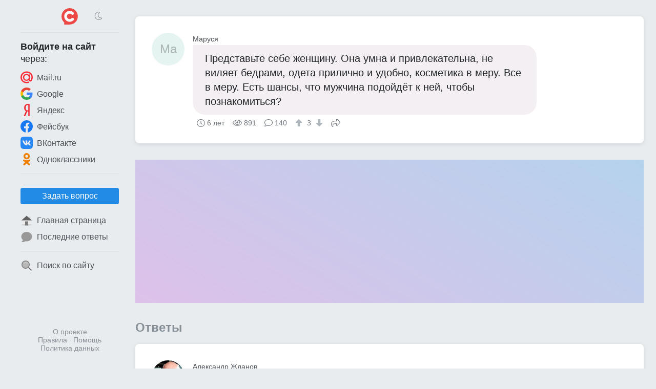

--- FILE ---
content_type: text/html; charset=UTF-8
request_url: https://sprashivalka.com/questions/fee1cbbd/%D0%BF%D1%80%D0%B5%D0%B4%D1%81%D1%82%D0%B0%D0%B2%D1%8C%D1%82%D0%B5-%D1%81%D0%B5%D0%B1%D0%B5-%D0%B6%D0%B5%D0%BD%D1%89%D0%B8%D0%BD%D1%83-%D0%BE%D0%BD%D0%B0-%D1%83%D0%BC%D0%BD%D0%B0-%D0%B8-%D0%BF%D1%80%D0%B8%D0%B2%D0%BB%D0%B5%D0%BA%D0%B0%D1%82%D0%B5%D0%BB%D1%8C%D0%BD%D0%B0-%D0%BD%D0%B5-%D0%B2%D0%B8%D0%BB%D1%8F%D0%B5%D1%82-%D0%B1%D0%B5%D0%B4%D1%80%D0%B0%D0%BC%D0%B8-%D0%BE%D0%B4%D0%B5%D1%82%D0%B0-%D0%BF%D1%80%D0%B8%D0%BB%D0%B8
body_size: 12836
content:
<!DOCTYPE html>
<html lang="ru" class="spr cfg-emj-zoom" data-code-name="spr" data-user-id="" data-adp="g" data-sbase="https://s0.sprashivalka.com">

<head>
	<title>Представьте себе женщину. Она умна и привлекательна, не виляет бедрами, одета прилично и удобно, косметика в меру. Все в меру. Есть шансы, что мужчина подойдёт к ней, чтобы познакомиться? — Спрашивалка</title>

		<link rel="stylesheet" href="/css/67e94ba1-110d0-16e1b85d.css" integrity="sha256-fx8RhUw1V93hR+Jx8LqlWp3Ekk2NzKRypLAjvMUC2ZA=">
	
			<link rel="preload" href="//pagead2.googlesyndication.com/pagead/js/adsbygoogle.js" as="script" crossorigin>
		<link rel="preload" href="//www.googletagmanager.com/gtag/js?id=G-7LYZD1ZNWP" as="script">
	<link rel="preload" href="//cdn.jsdelivr.net/npm/yandex-metrica-watch/tag.js" as="script">
	<link rel="preconnect" href="//mc.yandex.ru">

	<meta name="viewport" content="width=device-width, initial-scale=1, minimum-scale=1, user-scalable=no">
	<meta name="format-detection" content="telephone=no">
	<link rel="canonical" href="https://sprashivalka.com/questions/fee1cbbd/%D0%BF%D1%80%D0%B5%D0%B4%D1%81%D1%82%D0%B0%D0%B2%D1%8C%D1%82%D0%B5-%D1%81%D0%B5%D0%B1%D0%B5-%D0%B6%D0%B5%D0%BD%D1%89%D0%B8%D0%BD%D1%83-%D0%BE%D0%BD%D0%B0-%D1%83%D0%BC%D0%BD%D0%B0-%D0%B8-%D0%BF%D1%80%D0%B8%D0%B2%D0%BB%D0%B5%D0%BA%D0%B0%D1%82%D0%B5%D0%BB%D1%8C%D0%BD%D0%B0-%D0%BD%D0%B5-%D0%B2%D0%B8%D0%BB%D1%8F%D0%B5%D1%82-%D0%B1%D0%B5%D0%B4%D1%80%D0%B0%D0%BC%D0%B8-%D0%BE%D0%B4%D0%B5%D1%82%D0%B0-%D0%BF%D1%80%D0%B8%D0%BB%D0%B8">
<meta name="description" content="Когечно есть, но вопрос, то ли мужчина. Как не парадоксально именно такие женщины должны начать разновор с понравившим мужчиной, нкюу а дальша как получится. И…">
<meta property="fb:app_id" content="568604326534348">
<meta property="og:type" content="article">
<meta property="og:url" content="https://sprashivalka.com/questions/fee1cbbd/%D0%BF%D1%80%D0%B5%D0%B4%D1%81%D1%82%D0%B0%D0%B2%D1%8C%D1%82%D0%B5-%D1%81%D0%B5%D0%B1%D0%B5-%D0%B6%D0%B5%D0%BD%D1%89%D0%B8%D0%BD%D1%83-%D0%BE%D0%BD%D0%B0-%D1%83%D0%BC%D0%BD%D0%B0-%D0%B8-%D0%BF%D1%80%D0%B8%D0%B2%D0%BB%D0%B5%D0%BA%D0%B0%D1%82%D0%B5%D0%BB%D1%8C%D0%BD%D0%B0-%D0%BD%D0%B5-%D0%B2%D0%B8%D0%BB%D1%8F%D0%B5%D1%82-%D0%B1%D0%B5%D0%B4%D1%80%D0%B0%D0%BC%D0%B8-%D0%BE%D0%B4%D0%B5%D1%82%D0%B0-%D0%BF%D1%80%D0%B8%D0%BB%D0%B8">
<meta property="og:title" content="Представьте себе женщину. Она умна и привлекательна, не виляет бедрами, одета прилично и удобно, косметика в меру. Все в меру. Есть шансы, что мужчина подойдёт к ней, чтобы познакомиться?">
<meta property="og:description" content="Когечно есть, но вопрос, то ли мужчина. Как не парадоксально именно такие женщины должны начать разновор с понравившим мужчиной, нкюу а дальша как получится. И…">
	<meta name="apple-mobile-web-app-title" content="Спрашивалка">
	<meta name="apple-mobile-web-app-status-bar-style" content="black-translucent">
	<meta name="theme-color" content="#ef484b">

	<link rel="icon" href="https://s0.sprashivalka.com/img/spr/favicon-16x16.png" type="image/png" sizes="16x16">
	<link rel="icon" href="https://s0.sprashivalka.com/img/spr/favicon-32x32.png" type="image/png" sizes="32x32">
	<link rel="icon" href="https://s0.sprashivalka.com/img/spr.svg" type="image/svg+xml" sizes="any">
	<link rel="apple-touch-icon" href="https://s0.sprashivalka.com/img/spr/apple-touch-icon.png">
	<link rel="manifest" href="/manifest.webmanifest">
</head>

<body>

	<header>
		<div id="menu_toggle" class="icon-bars"><i hidden></i></div>
				<a href="/" class="logo"><img src="https://s0.sprashivalka.com/img/spr.svg" width="32" height="32" alt="Спрашивалка"></a>
					<div class="dummy"></div>
			</header>
	<div id="menu_overlay"></div>

	<nav>
		<div class="top">
			<div>
				<div class="icon-sun" onclick="toggle_dark_mode(0);"></div>
				<a href="/" class="logo"><img src="https://s0.sprashivalka.com/img/spr.svg" width="32" height="32" alt="Спрашивалка"></a>
				<div class="icon-moon" onclick="toggle_dark_mode(1);"></div>
			</div>
		</div>
					<div class="signin">
				<div class="heading"><b>Войдите на&nbsp;сайт</b><br>через:</div>
				<a class="mru" href="/signin?provider=mru" onclick="$.t('signin_intentions.mru');" rel="nofollow"><img src="https://s0.sprashivalka.com/img/icons/mru.svg" width="24" height="24" alt="Mail.ru">Mail.ru</a>
								<a class="goog" href="/signin?provider=goog" rel="nofollow"> <img src="https://s0.sprashivalka.com/img/icons/google.svg" width="24" height="24" alt="Google">Google</a>
				<a class="ya" href="/signin?provider=ya" rel="nofollow"> <img src="https://s0.sprashivalka.com/img/icons/yandex.svg" width="24" height="24" alt="Яндекс">Яндекс</a>
				<a class="fb" href="/signin?provider=fb" rel="nofollow"> <img src="https://s0.sprashivalka.com/img/icons/fb.svg" width="24" height="24" alt="Facebook">Фейсбук</a>
				<a class="vk" href="/signin?provider=vk" rel="nofollow"> <img src="https://s0.sprashivalka.com/img/icons/vk.svg" width="24" height="24" alt="ВКонтакте">ВКонтакте</a>
				<a class="ok" href="/signin?provider=ok" rel="nofollow"> <img src="https://s0.sprashivalka.com/img/icons/odnokl.svg" width="24" height="24" alt="Одноклассники">Одноклассники</a>
			</div>
			<div class="sep"></div>
				<div class="items">
					<button id="btn_ask" class="btn" onclick="$.t('btn_ask.click'); location = '/ask';">Задать вопрос</button>		<a href="/" ><img src="https://s0.sprashivalka.com/img/icons/home_page.svg" width="24" height="24" alt="🏠">Главная страница</a>
		<a href="/latest_answers" ><img src="https://s0.sprashivalka.com/img/icons/a.svg" width="24" height="24" alt="💬">Последние ответы</a>
				<div class="sep"></div>
		<a href="/search"  rel="nofollow"><img src="https://s0.sprashivalka.com/img/icons/search.svg" width="24" height="24" alt="🔍">Поиск по сайту</a>
					</div>				<footer>
			<a href="/about" rel="nofollow">О проекте</a>
			<br> <a href="/rules" rel="nofollow">Правила</a>
			&middot; <a href="/help" rel="nofollow">Помощь</a>
							<br><a href="/rules#privacy_policy" rel="nofollow">Политика данных</a>
					</footer>
	</nav>

	<main>
		




<article class="qa">
	
	

<div class="q">
	<a class="p " href="/9178735" rel="author nofollow">
		<div class="no_photo" style="background:#e6f4f1">Ма</div>		<div class="name">Маруся</div>
	</a>
	<div class="cont">
		<p style="background:#f4eff3" >
			Представьте себе женщину. Она умна и привлекательна, не виляет бедрами, одета прилично и удобно, косметика в меру. Все в меру. Есть шансы, что мужчина подойдёт к ней, чтобы познакомиться?					</p>
		<div class="meta">
			<time class="ts icon-clock" datetime="2019-06-21">6 лет</time>			<div class="views icon-eye">891</div>
			<div class="answers">
									<i class="icon-answer"></i>140								</div>
										<div class="score">
					<button type="button" class="raw" data-url="/q/1036453990/upvote" aria-label="↑"><i class="icon-arrow-alt-up"></i></button>
					3					<button type="button" class="raw" data-url="/q/1036453990/downvote" aria-label="↓"><i class="icon-arrow-alt-down"></i></button>
				</div>
						<button type="button" class="raw icon-share" data-url="https://sprashivalka.com/questions/fee1cbbd/%D0%BF%D1%80%D0%B5%D0%B4%D1%81%D1%82%D0%B0%D0%B2%D1%8C%D1%82%D0%B5-%D1%81%D0%B5%D0%B1%D0%B5-%D0%B6%D0%B5%D0%BD%D1%89%D0%B8%D0%BD%D1%83-%D0%BE%D0%BD%D0%B0-%D1%83%D0%BC%D0%BD%D0%B0-%D0%B8-%D0%BF%D1%80%D0%B8%D0%B2%D0%BB%D0%B5%D0%BA%D0%B0%D1%82%D0%B5%D0%BB%D1%8C%D0%BD%D0%B0-%D0%BD%D0%B5-%D0%B2%D0%B8%D0%BB%D1%8F%D0%B5%D1%82-%D0%B1%D0%B5%D0%B4%D1%80%D0%B0%D0%BC%D0%B8-%D0%BE%D0%B4%D0%B5%D1%82%D0%B0-%D0%BF%D1%80%D0%B8%D0%BB%D0%B8">Поделиться</button>
								</div>
	</div>
</div>

</article>


<div id="slot_central" class="slot" data-code-name="spr" data-slot-name="central"
	data-gad-slot="1654610211" data-gad-format="auto" data-gad-channel=""
	data-full-width-responsive="true"></div>
	<div id="answers_start" class="b_heading">Ответы </div>
			<article class="qa">
						


	

<div id="a303071727" class="a">
	<a class="p " href="/4504488" rel="author nofollow">
		<img src="https://m.sprashivalka.com/orig/bbc/bf3/471/8d1de.jpg?auto_optimize=high&width=128&height=128&aspect_ratio=1%3A1" width="64" height="64" alt="Александр Жданов" loading="lazy">		<div class="name">Александр Жданов</div>
	</a>
	<div class="cont">
		<p style="background:#f4f0f2"  data-href="/a/303071727">Когечно есть, но вопрос, то ли мужчина. Как не парадоксально именно такие женщины должны начать разновор с понравившим мужчиной, нкюу а дальша как получится. Иначе так и останется одна.</p>
		<div class="meta">
			<time class="ts icon-clock" datetime="2019-06-28">6 лет</time>			<div class="comments">
								<i class="icon-comments"></i>4							</div>
										<div class="score">
					<button type="button" class="raw" data-url="/a/303071727/upvote" aria-label="↑"><i class="icon-arrow-alt-up"></i></button>
					0					<button type="button" class="raw" data-url="/a/303071727/downvote" aria-label="↓"><i class="icon-arrow-alt-down"></i></button>
				</div>
						<button type="button" class="raw icon-share" data-url="https://sprashivalka.com/a/303071727">Поделиться</button>
								</div>
	</div>
</div>	
	<div class="cs">			


<div id="c334881027" class="c">
	<a class="p sm " href="/9178735" rel="author nofollow">
		<div class="no_photo" style="background:#e6f4f1">Ма</div>		<div class="name">Маруся</div>
	</a>
	<div class="cont">
		<p>При этом разговор может быть самым незатейливым, да?</p>
		<div class="meta">
			<time class="ts icon-clock" datetime="2019-06-28T05:57:57+00:00">6 лет</time>										<div class="score">
					<button type="button" class="raw" data-url="/c/334881027/upvote" aria-label="↑"><i class="icon-arrow-alt-up"></i></button>
					1					<button type="button" class="raw" data-url="/c/334881027/downvote" aria-label="↓"><i class="icon-arrow-alt-down"></i></button>
				</div>
											</div>
	</div>
</div>					


<div id="c334881580" class="c">
	<a class="p sm " href="/4504488" rel="author nofollow">
		<img src="https://m.sprashivalka.com/orig/bbc/bf3/471/8d1de.jpg?auto_optimize=high&width=128&height=128&aspect_ratio=1%3A1" width="32" height="32" alt="Александр Жданов" loading="lazy">		<div class="name">Александр Жданов</div>
	</a>
	<div class="cont">
		<p>Конечно.</p>
		<div class="meta">
			<time class="ts icon-clock" datetime="2019-06-28T06:09:51+00:00">6 лет</time>										<div class="score">
					<button type="button" class="raw" data-url="/c/334881580/upvote" aria-label="↑"><i class="icon-arrow-alt-up"></i></button>
					1					<button type="button" class="raw" data-url="/c/334881580/downvote" aria-label="↓"><i class="icon-arrow-alt-down"></i></button>
				</div>
											</div>
	</div>
</div>					


<div id="c334883445" class="c">
	<a class="p sm " href="/9178735" rel="author nofollow">
		<div class="no_photo" style="background:#e6f4f1">Ма</div>		<div class="name">Маруся</div>
	</a>
	<div class="cont">
		<p>Конечно. Возможна беседа при других обстоятельствах</p>
		<div class="meta">
			<time class="ts icon-clock" datetime="2019-06-28T06:40:13+00:00">6 лет</time>										<div class="score">
					<button type="button" class="raw" data-url="/c/334883445/upvote" aria-label="↑"><i class="icon-arrow-alt-up"></i></button>
					1					<button type="button" class="raw" data-url="/c/334883445/downvote" aria-label="↓"><i class="icon-arrow-alt-down"></i></button>
				</div>
											</div>
	</div>
</div>					


<div id="c334886854" class="c">
	<a class="p sm " href="/4504488" rel="author nofollow">
		<img src="https://m.sprashivalka.com/orig/bbc/bf3/471/8d1de.jpg?auto_optimize=high&width=128&height=128&aspect_ratio=1%3A1" width="32" height="32" alt="Александр Жданов" loading="lazy">		<div class="name">Александр Жданов</div>
	</a>
	<div class="cont">
		<p>Как Вам сказать. Если человек интересен, то это видно сразу и беседа может начаться и продолжаться в любых обстоятельствах. Ну, а если человек не интересен, то и интерес к беседе отпадет, так и не начавшись.</p>
		<div class="meta">
			<time class="ts icon-clock" datetime="2019-06-28T07:31:46+00:00">6 лет</time>										<div class="score">
					<button type="button" class="raw" data-url="/c/334886854/upvote" aria-label="↑"><i class="icon-arrow-alt-up"></i></button>
					1					<button type="button" class="raw" data-url="/c/334886854/downvote" aria-label="↓"><i class="icon-arrow-alt-down"></i></button>
				</div>
											</div>
	</div>
</div>			</div>


		</article>
											<article class="qa">
						


	

<div id="a303173751" class="a">
	<a class="p " href="/257293" rel="author nofollow">
		<img src="https://m.sprashivalka.com/orig/f30/53d/765/df33e.jpg?auto_optimize=high&width=128&height=128&aspect_ratio=1%3A1" width="64" height="64" alt="Алекс Венцель" loading="lazy">		<div class="name">Алекс Венцель</div>
	</a>
	<div class="cont">
		<p style="background:#eaf4e3"  data-href="/a/303173751">Если ум написан на её лице, то мало найдётся мужчин желающих подойти и познакомиться. Надо же как-то соответствовать, а это не каждый мужчина сможет...</p>
		<div class="meta">
			<time class="ts icon-clock" datetime="2019-07-01">6 лет</time>			<div class="comments">
								<i class="icon-comments"></i>5							</div>
										<div class="score">
					<button type="button" class="raw" data-url="/a/303173751/upvote" aria-label="↑"><i class="icon-arrow-alt-up"></i></button>
					0					<button type="button" class="raw" data-url="/a/303173751/downvote" aria-label="↓"><i class="icon-arrow-alt-down"></i></button>
				</div>
						<button type="button" class="raw icon-share" data-url="https://sprashivalka.com/a/303173751">Поделиться</button>
								</div>
	</div>
</div>	
	<div class="cs">			


<div id="c335111733" class="c">
	<a class="p sm " href="/9178735" rel="author nofollow">
		<div class="no_photo" style="background:#e6f4f1">Ма</div>		<div class="name">Маруся</div>
	</a>
	<div class="cont">
		<p>Вот наконец достойный ответ. Спасибо. Я тоже так ощущаю</p>
		<div class="meta">
			<time class="ts icon-clock" datetime="2019-07-01T04:09:28+00:00">6 лет</time>										<div class="score">
					<button type="button" class="raw" data-url="/c/335111733/upvote" aria-label="↑"><i class="icon-arrow-alt-up"></i></button>
					1					<button type="button" class="raw" data-url="/c/335111733/downvote" aria-label="↓"><i class="icon-arrow-alt-down"></i></button>
				</div>
											</div>
	</div>
</div>					


<div id="c335112097" class="c">
	<a class="p sm " href="/257293" rel="author nofollow">
		<img src="https://m.sprashivalka.com/orig/f30/53d/765/df33e.jpg?auto_optimize=high&width=128&height=128&aspect_ratio=1%3A1" width="32" height="32" alt="Алекс Венцель" loading="lazy">		<div class="name">Алекс Венцель</div>
	</a>
	<div class="cont">
		<p>Я собираюсь сделать сборник своих ответов на вопросы.Как вы считаете это будет народу интересно?))))))</p>
		<div class="meta">
			<time class="ts icon-clock" datetime="2019-07-01T04:17:36+00:00">6 лет</time>										<div class="score">
					<button type="button" class="raw" data-url="/c/335112097/upvote" aria-label="↑"><i class="icon-arrow-alt-up"></i></button>
					1					<button type="button" class="raw" data-url="/c/335112097/downvote" aria-label="↓"><i class="icon-arrow-alt-down"></i></button>
				</div>
											</div>
	</div>
</div>					


<div id="c335113867" class="c">
	<a class="p sm " href="/9178735" rel="author nofollow">
		<div class="no_photo" style="background:#e6f4f1">Ма</div>		<div class="name">Маруся</div>
	</a>
	<div class="cont">
		<p>Если вам интересно, надо сделать. Многое зависит от того, как вы подадите своё произведение. Постарайтесь сделать в лёгкой форме</p>
		<div class="meta">
			<time class="ts icon-clock" datetime="2019-07-01T05:05:37+00:00">6 лет</time>										<div class="score">
					<button type="button" class="raw" data-url="/c/335113867/upvote" aria-label="↑"><i class="icon-arrow-alt-up"></i></button>
					1					<button type="button" class="raw" data-url="/c/335113867/downvote" aria-label="↓"><i class="icon-arrow-alt-down"></i></button>
				</div>
											</div>
	</div>
</div>					


<div id="c335114120" class="c">
	<a class="p sm " href="/257293" rel="author nofollow">
		<img src="https://m.sprashivalka.com/orig/f30/53d/765/df33e.jpg?auto_optimize=high&width=128&height=128&aspect_ratio=1%3A1" width="32" height="32" alt="Алекс Венцель" loading="lazy">		<div class="name">Алекс Венцель</div>
	</a>
	<div class="cont">
		<p>Спасибо за совет...)))</p>
		<div class="meta">
			<time class="ts icon-clock" datetime="2019-07-01T05:11:07+00:00">6 лет</time>										<div class="score">
					<button type="button" class="raw" data-url="/c/335114120/upvote" aria-label="↑"><i class="icon-arrow-alt-up"></i></button>
					1					<button type="button" class="raw" data-url="/c/335114120/downvote" aria-label="↓"><i class="icon-arrow-alt-down"></i></button>
				</div>
											</div>
	</div>
</div>					


<div id="c335114868" class="c">
	<a class="p sm " href="/9178735" rel="author nofollow">
		<div class="no_photo" style="background:#e6f4f1">Ма</div>		<div class="name">Маруся</div>
	</a>
	<div class="cont">
		<p>У вас получится</p>
		<div class="meta">
			<time class="ts icon-clock" datetime="2019-07-01T05:25:37+00:00">6 лет</time>										<div class="score">
					<button type="button" class="raw" data-url="/c/335114868/upvote" aria-label="↑"><i class="icon-arrow-alt-up"></i></button>
					1					<button type="button" class="raw" data-url="/c/335114868/downvote" aria-label="↓"><i class="icon-arrow-alt-down"></i></button>
				</div>
											</div>
	</div>
</div>			</div>


		</article>
											<article class="qa">
						


	

<div id="a303085752" class="a">
	<a class="p " href="/569567" rel="author nofollow">
		<img src="https://m.sprashivalka.com/orig/208/343/b61/f8bc1.jpg?auto_optimize=high&width=128&height=128&aspect_ratio=1%3A1" width="64" height="64" alt="Niherasebeblia" loading="lazy">		<div class="name">Niherasebeblia</div>
	</a>
	<div class="cont">
		<p style="background:#f4eff3"  data-href="/a/303085752">у вас тут у половины на сайте секс-проблемы? ну познакомится,узнает что у нее толком ни профессии ни работы.просто она ищет спонсора и отзнакомится!</p>
		<div class="meta">
			<time class="ts icon-clock" datetime="2019-06-28">6 лет</time>			<div class="comments">
								<i class="icon-comments"></i>1							</div>
										<div class="score">
					<button type="button" class="raw" data-url="/a/303085752/upvote" aria-label="↑"><i class="icon-arrow-alt-up"></i></button>
					0					<button type="button" class="raw" data-url="/a/303085752/downvote" aria-label="↓"><i class="icon-arrow-alt-down"></i></button>
				</div>
						<button type="button" class="raw icon-share" data-url="https://sprashivalka.com/a/303085752">Поделиться</button>
								</div>
	</div>
</div>	
	<div class="cs">			


<div id="c334914053" class="c">
	<a class="p sm " href="/9178735" rel="author nofollow">
		<div class="no_photo" style="background:#e6f4f1">Ма</div>		<div class="name">Маруся</div>
	</a>
	<div class="cont">
		<p>А то</p>
		<div class="meta">
			<time class="ts icon-clock" datetime="2019-06-28T14:17:44+00:00">6 лет</time>										<div class="score">
					<button type="button" class="raw" data-url="/c/334914053/upvote" aria-label="↑"><i class="icon-arrow-alt-up"></i></button>
					1					<button type="button" class="raw" data-url="/c/334914053/downvote" aria-label="↓"><i class="icon-arrow-alt-down"></i></button>
				</div>
											</div>
	</div>
</div>			</div>


		</article>
											<article class="qa">
						


	

<div id="a302892345" class="a">
	<a class="p " href="/8839264" rel="author nofollow">
		<div class="no_photo" style="background:#e6f4f2">ВП</div>		<div class="name">Вера Попова</div>
	</a>
	<div class="cont">
		<p style="background:#edf1f4"  data-href="/a/302892345">нету,каждый мужчина глядя на такую женщину будет думать что она не свободна,может только ловелас,но он будет искать ту что виляет бедрами</p>
		<div class="meta">
			<time class="ts icon-clock" datetime="2019-06-22">6 лет</time>			<div class="comments">
								<i class="icon-comments"></i>0							</div>
										<div class="score">
					<button type="button" class="raw" data-url="/a/302892345/upvote" aria-label="↑"><i class="icon-arrow-alt-up"></i></button>
					0					<button type="button" class="raw" data-url="/a/302892345/downvote" aria-label="↓"><i class="icon-arrow-alt-down"></i></button>
				</div>
						<button type="button" class="raw icon-share" data-url="https://sprashivalka.com/a/302892345">Поделиться</button>
								</div>
	</div>
</div>	


		</article>
											<article class="qa">
						


	

<div id="a303083697" class="a">
	<a class="p " href="/141405" rel="author nofollow">
		<img src="https://m.sprashivalka.com/orig/3d3/2b6/f54/766a2.jpg?auto_optimize=high&width=128&height=128&aspect_ratio=1%3A1" width="64" height="64" alt="Дмитрий Сергеев" loading="lazy">		<div class="name">Дмитрий Сергеев</div>
	</a>
	<div class="cont">
		<p style="background:#f4f0ec"  data-href="/a/303083697">Обстоятельства должны их выдержать рядом какой то небольшой период времени. Соседние кресла в самолете, застрявший лифт, очередь.....</p>
		<div class="meta">
			<time class="ts icon-clock" datetime="2019-06-28">6 лет</time>			<div class="comments">
								<i class="icon-comments"></i>1							</div>
										<div class="score">
					<button type="button" class="raw" data-url="/a/303083697/upvote" aria-label="↑"><i class="icon-arrow-alt-up"></i></button>
					0					<button type="button" class="raw" data-url="/a/303083697/downvote" aria-label="↓"><i class="icon-arrow-alt-down"></i></button>
				</div>
						<button type="button" class="raw icon-share" data-url="https://sprashivalka.com/a/303083697">Поделиться</button>
								</div>
	</div>
</div>	
	<div class="cs">			


<div id="c334909840" class="c">
	<a class="p sm " href="/9178735" rel="author nofollow">
		<div class="no_photo" style="background:#e6f4f1">Ма</div>		<div class="name">Маруся</div>
	</a>
	<div class="cont">
		<p>Конечно. Согласна</p>
		<div class="meta">
			<time class="ts icon-clock" datetime="2019-06-28T13:09:36+00:00">6 лет</time>										<div class="score">
					<button type="button" class="raw" data-url="/c/334909840/upvote" aria-label="↑"><i class="icon-arrow-alt-up"></i></button>
					1					<button type="button" class="raw" data-url="/c/334909840/downvote" aria-label="↓"><i class="icon-arrow-alt-down"></i></button>
				</div>
											</div>
	</div>
</div>			</div>


		</article>
											<article class="qa">
						


	

<div id="a302956787" class="a">
	<a class="p " href="/9440078" rel="author nofollow">
		<div class="no_photo" style="background:#e7f4ee">СС</div>		<div class="name">Случайный Свидетель.</div>
	</a>
	<div class="cont">
		<p style="background:#eef1f4"  data-href="/a/302956787">да вы что..спятили..а вдруг это жена начальника полиции или депутата.. как вы наивны.. нравится не нравится не зная зачем подходить?</p>
		<div class="meta">
			<time class="ts icon-clock" datetime="2019-06-24">6 лет</time>			<div class="comments">
								<i class="icon-comments"></i>2							</div>
										<div class="score">
					<button type="button" class="raw" data-url="/a/302956787/upvote" aria-label="↑"><i class="icon-arrow-alt-up"></i></button>
					0					<button type="button" class="raw" data-url="/a/302956787/downvote" aria-label="↓"><i class="icon-arrow-alt-down"></i></button>
				</div>
						<button type="button" class="raw icon-share" data-url="https://sprashivalka.com/a/302956787">Поделиться</button>
								</div>
	</div>
</div>	
	<div class="cs">			


<div id="c334632268" class="c">
	<a class="p sm " href="/9178735" rel="author nofollow">
		<div class="no_photo" style="background:#e6f4f1">Ма</div>		<div class="name">Маруся</div>
	</a>
	<div class="cont">
		<p>В точку</p>
		<div class="meta">
			<time class="ts icon-clock" datetime="2019-06-24T14:49:29+00:00">6 лет</time>										<div class="score">
					<button type="button" class="raw" data-url="/c/334632268/upvote" aria-label="↑"><i class="icon-arrow-alt-up"></i></button>
					1					<button type="button" class="raw" data-url="/c/334632268/downvote" aria-label="↓"><i class="icon-arrow-alt-down"></i></button>
				</div>
											</div>
	</div>
</div>					


<div id="c334632444" class="c">
	<a class="p sm " href="/9440078" rel="author nofollow">
		<div class="no_photo" style="background:#e7f4ee">СС</div>		<div class="name">Случайный Свидетель.</div>
	</a>
	<div class="cont">
		<p><img class="emj" alt="&#x1f91d;" title=":handshake:" src="https://s0.sprashivalka.com/emj/png/64/1f91d.png"/><img class="emj" alt="&#x1f339;" title=":rose:" src="https://s0.sprashivalka.com/emj/png/64/1f339.png"/></p>
		<div class="meta">
			<time class="ts icon-clock" datetime="2019-06-24T14:52:31+00:00">6 лет</time>										<div class="score">
					<button type="button" class="raw" data-url="/c/334632444/upvote" aria-label="↑"><i class="icon-arrow-alt-up"></i></button>
					1					<button type="button" class="raw" data-url="/c/334632444/downvote" aria-label="↓"><i class="icon-arrow-alt-down"></i></button>
				</div>
											</div>
	</div>
</div>			</div>


		</article>
											<article class="qa">
						


	

<div id="a303037099" class="a">
	<a class="p " href="/7233867" rel="author nofollow">
		<img src="https://m.sprashivalka.com/orig/0b2/445/0a2/d5f69.jpg?auto_optimize=high&width=128&height=128&aspect_ratio=1%3A1" width="64" height="64" alt="Эдсон" loading="lazy">		<div class="name">Эдсон</div>
	</a>
	<div class="cont">
		<p style="background:#f0f0f4"  data-href="/a/303037099">Одна беда, ей не понравятся 80% подошедших мужчин и они уйдут не солоно нахлебавши, так вот никто не хочет оказаться в этих 80%</p>
		<div class="meta">
			<time class="ts icon-clock" datetime="2019-06-27">6 лет</time>			<div class="comments">
								<i class="icon-comments"></i>3							</div>
										<div class="score">
					<button type="button" class="raw" data-url="/a/303037099/upvote" aria-label="↑"><i class="icon-arrow-alt-up"></i></button>
					0					<button type="button" class="raw" data-url="/a/303037099/downvote" aria-label="↓"><i class="icon-arrow-alt-down"></i></button>
				</div>
						<button type="button" class="raw icon-share" data-url="https://sprashivalka.com/a/303037099">Поделиться</button>
								</div>
	</div>
</div>	
	<div class="cs">			


<div id="c334801803" class="c">
	<a class="p sm " href="/9178735" rel="author nofollow">
		<div class="no_photo" style="background:#e6f4f1">Ма</div>		<div class="name">Маруся</div>
	</a>
	<div class="cont">
		<p>В точку</p>
		<div class="meta">
			<time class="ts icon-clock" datetime="2019-06-27T04:55:59+00:00">6 лет</time>										<div class="score">
					<button type="button" class="raw" data-url="/c/334801803/upvote" aria-label="↑"><i class="icon-arrow-alt-up"></i></button>
					1					<button type="button" class="raw" data-url="/c/334801803/downvote" aria-label="↓"><i class="icon-arrow-alt-down"></i></button>
				</div>
											</div>
	</div>
</div>					


<div id="c334802006" class="c">
	<a class="p sm " href="/7233867" rel="author nofollow">
		<img src="https://m.sprashivalka.com/orig/0b2/445/0a2/d5f69.jpg?auto_optimize=high&width=128&height=128&aspect_ratio=1%3A1" width="32" height="32" alt="Эдсон" loading="lazy">		<div class="name">Эдсон</div>
	</a>
	<div class="cont">
		<p>Поэтому надёжнее подходить к той которая виляет, шансов больше</p>
		<div class="meta">
			<time class="ts icon-clock" datetime="2019-06-27T05:00:28+00:00">6 лет</time>										<div class="score">
					<button type="button" class="raw" data-url="/c/334802006/upvote" aria-label="↑"><i class="icon-arrow-alt-up"></i></button>
					1					<button type="button" class="raw" data-url="/c/334802006/downvote" aria-label="↓"><i class="icon-arrow-alt-down"></i></button>
				</div>
											</div>
	</div>
</div>					


<div id="c334804782" class="c">
	<a class="p sm " href="/9178735" rel="author nofollow">
		<div class="no_photo" style="background:#e6f4f1">Ма</div>		<div class="name">Маруся</div>
	</a>
	<div class="cont">
		<p>Это понятно</p>
		<div class="meta">
			<time class="ts icon-clock" datetime="2019-06-27T05:56:30+00:00">6 лет</time>										<div class="score">
					<button type="button" class="raw" data-url="/c/334804782/upvote" aria-label="↑"><i class="icon-arrow-alt-up"></i></button>
					1					<button type="button" class="raw" data-url="/c/334804782/downvote" aria-label="↓"><i class="icon-arrow-alt-down"></i></button>
				</div>
											</div>
	</div>
</div>			</div>


		</article>
											<article class="qa">
						


	

<div id="a302991837" class="a">
	<a class="p " href="/9474983" rel="author nofollow">
		<div class="no_photo" style="background:#e8f4ec">Ви</div>		<div class="name">Виктор</div>
	</a>
	<div class="cont">
		<p style="background:#f4f0f0"  data-href="/a/302991837">Если женщина хочет этого сама и для этого выбирает подходящую обстановку. Например, сидит в баре за столиком одна...</p>
		<div class="meta">
			<time class="ts icon-clock" datetime="2019-06-25">6 лет</time>			<div class="comments">
								<i class="icon-comments"></i>5							</div>
										<div class="score">
					<button type="button" class="raw" data-url="/a/302991837/upvote" aria-label="↑"><i class="icon-arrow-alt-up"></i></button>
					0					<button type="button" class="raw" data-url="/a/302991837/downvote" aria-label="↓"><i class="icon-arrow-alt-down"></i></button>
				</div>
						<button type="button" class="raw icon-share" data-url="https://sprashivalka.com/a/302991837">Поделиться</button>
								</div>
	</div>
</div>	
	<div class="cs">			


<div id="c334728448" class="c">
	<a class="p sm " href="/9178735" rel="author nofollow">
		<div class="no_photo" style="background:#e6f4f1">Ма</div>		<div class="name">Маруся</div>
	</a>
	<div class="cont">
		<p>Если не хочет?</p>
		<div class="meta">
			<time class="ts icon-clock" datetime="2019-06-26T03:58:54+00:00">6 лет</time>										<div class="score">
					<button type="button" class="raw" data-url="/c/334728448/upvote" aria-label="↑"><i class="icon-arrow-alt-up"></i></button>
					1					<button type="button" class="raw" data-url="/c/334728448/downvote" aria-label="↓"><i class="icon-arrow-alt-down"></i></button>
				</div>
											</div>
	</div>
</div>					


<div id="c334762157" class="c">
	<a class="p sm " href="/9474983" rel="author nofollow">
		<div class="no_photo" style="background:#e8f4ec">Ви</div>		<div class="name">Виктор</div>
	</a>
	<div class="cont">
		<p>То сидит дома одна у телека.</p>
		<div class="meta">
			<time class="ts icon-clock" datetime="2019-06-26T13:40:45+00:00">6 лет</time>										<div class="score">
					<button type="button" class="raw" data-url="/c/334762157/upvote" aria-label="↑"><i class="icon-arrow-alt-up"></i></button>
					1					<button type="button" class="raw" data-url="/c/334762157/downvote" aria-label="↓"><i class="icon-arrow-alt-down"></i></button>
				</div>
											</div>
	</div>
</div>					


<div id="c334762437" class="c">
	<a class="p sm " href="/9178735" rel="author nofollow">
		<div class="no_photo" style="background:#e6f4f1">Ма</div>		<div class="name">Маруся</div>
	</a>
	<div class="cont">
		<p>Это необязательно. Но и в кафе ей тока покушать...</p>
		<div class="meta">
			<time class="ts icon-clock" datetime="2019-06-26T13:44:22+00:00">6 лет</time>										<div class="score">
					<button type="button" class="raw" data-url="/c/334762437/upvote" aria-label="↑"><i class="icon-arrow-alt-up"></i></button>
					1					<button type="button" class="raw" data-url="/c/334762437/downvote" aria-label="↓"><i class="icon-arrow-alt-down"></i></button>
				</div>
											</div>
	</div>
</div>					


<div id="c334762605" class="c">
	<a class="p sm " href="/9474983" rel="author nofollow">
		<div class="no_photo" style="background:#e8f4ec">Ви</div>		<div class="name">Виктор</div>
	</a>
	<div class="cont">
		<p>Да-да. Типа я не такая, я жду трамвая...<img class="emj" alt="&#x1f61c;" title=":stuck_out_tongue_winking_eye:" src="https://s0.sprashivalka.com/emj/png/64/1f61c.png"/></p>
		<div class="meta">
			<time class="ts icon-clock" datetime="2019-06-26T13:46:21+00:00">6 лет</time>										<div class="score">
					<button type="button" class="raw" data-url="/c/334762605/upvote" aria-label="↑"><i class="icon-arrow-alt-up"></i></button>
					1					<button type="button" class="raw" data-url="/c/334762605/downvote" aria-label="↓"><i class="icon-arrow-alt-down"></i></button>
				</div>
											</div>
	</div>
</div>					


<div id="c334762785" class="c">
	<a class="p sm " href="/9178735" rel="author nofollow">
		<div class="no_photo" style="background:#e6f4f1">Ма</div>		<div class="name">Маруся</div>
	</a>
	<div class="cont">
		<p>Почему нет? Она вообще может быть замужем</p>
		<div class="meta">
			<time class="ts icon-clock" datetime="2019-06-26T13:48:35+00:00">6 лет</time>										<div class="score">
					<button type="button" class="raw" data-url="/c/334762785/upvote" aria-label="↑"><i class="icon-arrow-alt-up"></i></button>
					1					<button type="button" class="raw" data-url="/c/334762785/downvote" aria-label="↓"><i class="icon-arrow-alt-down"></i></button>
				</div>
											</div>
	</div>
</div>			</div>


		</article>
											<article class="qa">
						


	

<div id="a303039099" class="a">
	<a class="p online" href="/171186" rel="author nofollow">
		<img src="https://m.sprashivalka.com/orig/a06/6a9/c00/4b033.jpg?auto_optimize=high&width=128&height=128&aspect_ratio=1%3A1" width="64" height="64" alt="Андрей Науменко" loading="lazy">		<div class="name">Андрей Науменко</div>
	</a>
	<div class="cont">
		<p style="background:#ecf4da"  data-href="/a/303039099">Шанс на то, что мужчина подойдёт и познакомиться, снижается с каждым годом, так как атомизация общества растёт.</p>
		<div class="meta">
			<time class="ts icon-clock" datetime="2019-06-27">6 лет</time>			<div class="comments">
								<i class="icon-comments"></i>11							</div>
										<div class="score">
					<button type="button" class="raw" data-url="/a/303039099/upvote" aria-label="↑"><i class="icon-arrow-alt-up"></i></button>
					0					<button type="button" class="raw" data-url="/a/303039099/downvote" aria-label="↓"><i class="icon-arrow-alt-down"></i></button>
				</div>
						<button type="button" class="raw icon-share" data-url="https://sprashivalka.com/a/303039099">Поделиться</button>
								</div>
	</div>
</div>	
	<div class="cs">			<div class="there_is_more">
				<button type="button" class="raw show_all" data-aid="303039099">Показать все комментарии</button>
			</div>
					


<div id="c334805928" class="c">
	<a class="p sm " href="/9178735" rel="author nofollow">
		<div class="no_photo" style="background:#e6f4f1">Ма</div>		<div class="name">Маруся</div>
	</a>
	<div class="cont">
		<p>Сейчас интернет многое делает</p>
		<div class="meta">
			<time class="ts icon-clock" datetime="2019-06-27T06:19:40+00:00">6 лет</time>										<div class="score">
					<button type="button" class="raw" data-url="/c/334805928/upvote" aria-label="↑"><i class="icon-arrow-alt-up"></i></button>
					1					<button type="button" class="raw" data-url="/c/334805928/downvote" aria-label="↓"><i class="icon-arrow-alt-down"></i></button>
				</div>
											</div>
	</div>
</div>					


<div id="c334805950" class="c">
	<a class="p sm online" href="/171186" rel="author nofollow">
		<img src="https://m.sprashivalka.com/orig/a06/6a9/c00/4b033.jpg?auto_optimize=high&width=128&height=128&aspect_ratio=1%3A1" width="32" height="32" alt="Андрей Науменко" loading="lazy">		<div class="name">Андрей Науменко</div>
	</a>
	<div class="cont">
		<p>Для поддержания атомизации - иллюзия причастности и контакта.</p>
		<div class="meta">
			<time class="ts icon-clock" datetime="2019-06-27T06:20:07+00:00">6 лет</time>										<div class="score">
					<button type="button" class="raw" data-url="/c/334805950/upvote" aria-label="↑"><i class="icon-arrow-alt-up"></i></button>
					1					<button type="button" class="raw" data-url="/c/334805950/downvote" aria-label="↓"><i class="icon-arrow-alt-down"></i></button>
				</div>
											</div>
	</div>
</div>					


<div id="c334805974" class="c">
	<a class="p sm " href="/9178735" rel="author nofollow">
		<div class="no_photo" style="background:#e6f4f1">Ма</div>		<div class="name">Маруся</div>
	</a>
	<div class="cont">
		<p>Да, и если люди друг для друга созданы, они встречаются</p>
		<div class="meta">
			<time class="ts icon-clock" datetime="2019-06-27T06:20:38+00:00">6 лет</time>										<div class="score">
					<button type="button" class="raw" data-url="/c/334805974/upvote" aria-label="↑"><i class="icon-arrow-alt-up"></i></button>
					1					<button type="button" class="raw" data-url="/c/334805974/downvote" aria-label="↓"><i class="icon-arrow-alt-down"></i></button>
				</div>
											</div>
	</div>
</div>					


<div id="c334805999" class="c">
	<a class="p sm online" href="/171186" rel="author nofollow">
		<img src="https://m.sprashivalka.com/orig/a06/6a9/c00/4b033.jpg?auto_optimize=high&width=128&height=128&aspect_ratio=1%3A1" width="32" height="32" alt="Андрей Науменко" loading="lazy">		<div class="name">Андрей Науменко</div>
	</a>
	<div class="cont">
		<p>Сомневаюсь.</p>
		<div class="meta">
			<time class="ts icon-clock" datetime="2019-06-27T06:21:10+00:00">6 лет</time>										<div class="score">
					<button type="button" class="raw" data-url="/c/334805999/upvote" aria-label="↑"><i class="icon-arrow-alt-up"></i></button>
					1					<button type="button" class="raw" data-url="/c/334805999/downvote" aria-label="↓"><i class="icon-arrow-alt-down"></i></button>
				</div>
											</div>
	</div>
</div>					


<div id="c334806850" class="c">
	<a class="p sm " href="/9178735" rel="author nofollow">
		<div class="no_photo" style="background:#e6f4f1">Ма</div>		<div class="name">Маруся</div>
	</a>
	<div class="cont">
		<p>Бывает</p>
		<div class="meta">
			<time class="ts icon-clock" datetime="2019-06-27T06:39:20+00:00">6 лет</time>										<div class="score">
					<button type="button" class="raw" data-url="/c/334806850/upvote" aria-label="↑"><i class="icon-arrow-alt-up"></i></button>
					1					<button type="button" class="raw" data-url="/c/334806850/downvote" aria-label="↓"><i class="icon-arrow-alt-down"></i></button>
				</div>
											</div>
	</div>
</div>			</div>


		</article>
											<article class="qa">
						


	

<div id="a302875532" class="a">
	<a class="p " href="/3279671" rel="author nofollow">
		<div class="no_photo" style="background:#f4f0e8">Sa</div>		<div class="name">Samson</div>
	</a>
	<div class="cont">
		<p style="background:#f4f0f2"  data-href="/a/302875532">А какова будет предполагаемая цель данного знакомства - и из какого круга лиц может быть данный человек?</p>
		<div class="meta">
			<time class="ts icon-clock" datetime="2019-06-22">6 лет</time>			<div class="comments">
								<i class="icon-comments"></i>17							</div>
										<div class="score">
					<button type="button" class="raw" data-url="/a/302875532/upvote" aria-label="↑"><i class="icon-arrow-alt-up"></i></button>
					0					<button type="button" class="raw" data-url="/a/302875532/downvote" aria-label="↓"><i class="icon-arrow-alt-down"></i></button>
				</div>
						<button type="button" class="raw icon-share" data-url="https://sprashivalka.com/a/302875532">Поделиться</button>
								</div>
	</div>
</div>	
	<div class="cs">			<div class="there_is_more">
				<button type="button" class="raw show_all" data-aid="302875532">Показать все комментарии</button>
			</div>
					


<div id="c334474602" class="c">
	<a class="p sm " href="/9178735" rel="author nofollow">
		<div class="no_photo" style="background:#e6f4f1">Ма</div>		<div class="name">Маруся</div>
	</a>
	<div class="cont">
		<p>Ладно. Я согласна. Только зачем мне нужна была эта тема?</p>
		<div class="meta">
			<time class="ts icon-clock" datetime="2019-06-22T12:18:30+00:00">6 лет</time>										<div class="score">
					<button type="button" class="raw" data-url="/c/334474602/upvote" aria-label="↑"><i class="icon-arrow-alt-up"></i></button>
					1					<button type="button" class="raw" data-url="/c/334474602/downvote" aria-label="↓"><i class="icon-arrow-alt-down"></i></button>
				</div>
											</div>
	</div>
</div>					


<div id="c334485009" class="c">
	<a class="p sm " href="/3279671" rel="author nofollow">
		<div class="no_photo" style="background:#f4f0e8">Sa</div>		<div class="name">Samson</div>
	</a>
	<div class="cont">
		<p>...<br>
"Представьте себе женщину. Она умна и привлекательна, не виляет бедрами, одета прилично и удобно, косметика в меру. Все в меру. Есть шансы, что мужчина подойдёт к ней, чтобы познакомиться"?<br>
...<br>
Такие вопросы нередко задают молодые девушки из разных религий - на пример "JW". Так как их сильно волнует "на сколько они конкурентоспособны на фоне своих неверующих одногодок. <br>
...<br>
Источник:<br>
https://www.jw.org/ru/</p>
		<div class="meta">
			<time class="ts icon-clock" datetime="2019-06-22T14:59:08+00:00">6 лет</time>										<div class="score">
					<button type="button" class="raw" data-url="/c/334485009/upvote" aria-label="↑"><i class="icon-arrow-alt-up"></i></button>
					1					<button type="button" class="raw" data-url="/c/334485009/downvote" aria-label="↓"><i class="icon-arrow-alt-down"></i></button>
				</div>
											</div>
	</div>
</div>					


<div id="c334487273" class="c">
	<a class="p sm " href="/9178735" rel="author nofollow">
		<div class="no_photo" style="background:#e6f4f1">Ма</div>		<div class="name">Маруся</div>
	</a>
	<div class="cont">
		<p>Я не девушка, а взрослая тётя. Религия меня не интересует. А мне просто тема эта любопытна</p>
		<div class="meta">
			<time class="ts icon-clock" datetime="2019-06-22T15:35:05+00:00">6 лет</time>										<div class="score">
					<button type="button" class="raw" data-url="/c/334487273/upvote" aria-label="↑"><i class="icon-arrow-alt-up"></i></button>
					1					<button type="button" class="raw" data-url="/c/334487273/downvote" aria-label="↓"><i class="icon-arrow-alt-down"></i></button>
				</div>
											</div>
	</div>
</div>					


<div id="c334488303" class="c">
	<a class="p sm " href="/3279671" rel="author nofollow">
		<div class="no_photo" style="background:#f4f0e8">Sa</div>		<div class="name">Samson</div>
	</a>
	<div class="cont">
		<p>Почитайте - может что и найдёте для себя полезного?</p>
		<div class="meta">
			<time class="ts icon-clock" datetime="2019-06-22T15:49:20+00:00">6 лет</time>										<div class="score">
					<button type="button" class="raw" data-url="/c/334488303/upvote" aria-label="↑"><i class="icon-arrow-alt-up"></i></button>
					1					<button type="button" class="raw" data-url="/c/334488303/downvote" aria-label="↓"><i class="icon-arrow-alt-down"></i></button>
				</div>
											</div>
	</div>
</div>					


<div id="c334493991" class="c">
	<a class="p sm " href="/9178735" rel="author nofollow">
		<div class="no_photo" style="background:#e6f4f1">Ма</div>		<div class="name">Маруся</div>
	</a>
	<div class="cont">
		<p>Обязательно</p>
		<div class="meta">
			<time class="ts icon-clock" datetime="2019-06-22T17:14:45+00:00">6 лет</time>										<div class="score">
					<button type="button" class="raw" data-url="/c/334493991/upvote" aria-label="↑"><i class="icon-arrow-alt-up"></i></button>
					1					<button type="button" class="raw" data-url="/c/334493991/downvote" aria-label="↓"><i class="icon-arrow-alt-down"></i></button>
				</div>
											</div>
	</div>
</div>			</div>


		</article>
											<article class="qa">
						


	

<div id="a303045482" class="a">
	<a class="p " href="/9460433" rel="author nofollow">
		<div class="no_photo" style="background:#f4f0f1">АБ</div>		<div class="name">Александр Бардаков</div>
	</a>
	<div class="cont">
		<p style="background:#f4f0f0"  data-href="/a/303045482">умных не видел---а смотрят вначале на фантик---оболочку--- а живут с начинкой- характером</p>
		<div class="meta">
			<time class="ts icon-clock" datetime="2019-06-27">6 лет</time>			<div class="comments">
								<i class="icon-comments"></i>5							</div>
										<div class="score">
					<button type="button" class="raw" data-url="/a/303045482/upvote" aria-label="↑"><i class="icon-arrow-alt-up"></i></button>
					0					<button type="button" class="raw" data-url="/a/303045482/downvote" aria-label="↓"><i class="icon-arrow-alt-down"></i></button>
				</div>
						<button type="button" class="raw icon-share" data-url="https://sprashivalka.com/a/303045482">Поделиться</button>
								</div>
	</div>
</div>	
	<div class="cs">			


<div id="c334818578" class="c">
	<a class="p sm " href="/9178735" rel="author nofollow">
		<div class="no_photo" style="background:#e6f4f1">Ма</div>		<div class="name">Маруся</div>
	</a>
	<div class="cont">
		<p>Спасибо. Я видела умных</p>
		<div class="meta">
			<time class="ts icon-clock" datetime="2019-06-27T10:30:22+00:00">6 лет</time>										<div class="score">
					<button type="button" class="raw" data-url="/c/334818578/upvote" aria-label="↑"><i class="icon-arrow-alt-up"></i></button>
					1					<button type="button" class="raw" data-url="/c/334818578/downvote" aria-label="↓"><i class="icon-arrow-alt-down"></i></button>
				</div>
											</div>
	</div>
</div>					


<div id="c334818654" class="c">
	<a class="p sm " href="/9460433" rel="author nofollow">
		<div class="no_photo" style="background:#f4f0f1">АБ</div>		<div class="name">Александр Бардаков</div>
	</a>
	<div class="cont">
		<p><img class="emj" alt="&#x1f632;" title=":astonished:" src="https://s0.sprashivalka.com/emj/png/64/1f632.png"/> как вам то повезло---всё знать не льзя--надо просто научится ценить</p>
		<div class="meta">
			<time class="ts icon-clock" datetime="2019-06-27T10:31:54+00:00">6 лет</time>										<div class="score">
					<button type="button" class="raw" data-url="/c/334818654/upvote" aria-label="↑"><i class="icon-arrow-alt-up"></i></button>
					1					<button type="button" class="raw" data-url="/c/334818654/downvote" aria-label="↓"><i class="icon-arrow-alt-down"></i></button>
				</div>
											</div>
	</div>
</div>					


<div id="c334818756" class="c">
	<a class="p sm " href="/9178735" rel="author nofollow">
		<div class="no_photo" style="background:#e6f4f1">Ма</div>		<div class="name">Маруся</div>
	</a>
	<div class="cont">
		<p>А, мущины тоже умеют рассуждать???? Мне вдвойне повезло</p>
		<div class="meta">
			<time class="ts icon-clock" datetime="2019-06-27T10:33:48+00:00">6 лет</time>										<div class="score">
					<button type="button" class="raw" data-url="/c/334818756/upvote" aria-label="↑"><i class="icon-arrow-alt-up"></i></button>
					1					<button type="button" class="raw" data-url="/c/334818756/downvote" aria-label="↓"><i class="icon-arrow-alt-down"></i></button>
				</div>
											</div>
	</div>
</div>					


<div id="c334818796" class="c">
	<a class="p sm " href="/9460433" rel="author nofollow">
		<div class="no_photo" style="background:#f4f0f1">АБ</div>		<div class="name">Александр Бардаков</div>
	</a>
	<div class="cont">
		<p><img class="emj" alt="&#x1f923;" title=":rofl:" src="https://s0.sprashivalka.com/emj/png/64/1f923.png"/>молодец</p>
		<div class="meta">
			<time class="ts icon-clock" datetime="2019-06-27T10:34:43+00:00">6 лет</time>										<div class="score">
					<button type="button" class="raw" data-url="/c/334818796/upvote" aria-label="↑"><i class="icon-arrow-alt-up"></i></button>
					1					<button type="button" class="raw" data-url="/c/334818796/downvote" aria-label="↓"><i class="icon-arrow-alt-down"></i></button>
				</div>
											</div>
	</div>
</div>					


<div id="c334818888" class="c">
	<a class="p sm " href="/9178735" rel="author nofollow">
		<div class="no_photo" style="background:#e6f4f1">Ма</div>		<div class="name">Маруся</div>
	</a>
	<div class="cont">
		<p><img class="emj" alt="&#x1f604;" title=":smile:" src="https://s0.sprashivalka.com/emj/png/64/1f604.png"/></p>
		<div class="meta">
			<time class="ts icon-clock" datetime="2019-06-27T10:36:50+00:00">6 лет</time>										<div class="score">
					<button type="button" class="raw" data-url="/c/334818888/upvote" aria-label="↑"><i class="icon-arrow-alt-up"></i></button>
					1					<button type="button" class="raw" data-url="/c/334818888/downvote" aria-label="↓"><i class="icon-arrow-alt-down"></i></button>
				</div>
											</div>
	</div>
</div>			</div>


		</article>
											<article class="qa">
						


	

<div id="a302858845" class="a">
	<a class="p " href="/4551612" rel="author nofollow">
		<div class="no_photo" style="background:#e8f4ea">ОП</div>		<div class="name">Олег Павлюченко</div>
	</a>
	<div class="cont">
		<p style="background:#eaf2f4"  data-href="/a/302858845">А от куда мужчине знать, что она умна? Всё остальное, вами перечисленное, видно. Но ум?</p>
		<div class="meta">
			<time class="ts icon-clock" datetime="2019-06-21">6 лет</time>			<div class="comments">
								<i class="icon-comments"></i>6							</div>
										<div class="score">
					<button type="button" class="raw" data-url="/a/302858845/upvote" aria-label="↑"><i class="icon-arrow-alt-up"></i></button>
					0					<button type="button" class="raw" data-url="/a/302858845/downvote" aria-label="↓"><i class="icon-arrow-alt-down"></i></button>
				</div>
						<button type="button" class="raw icon-share" data-url="https://sprashivalka.com/a/302858845">Поделиться</button>
								</div>
	</div>
</div>	
	<div class="cs">			


<div id="c334412216" class="c">
	<a class="p sm " href="/9178735" rel="author nofollow">
		<div class="no_photo" style="background:#e6f4f1">Ма</div>		<div class="name">Маруся</div>
	</a>
	<div class="cont">
		<p>Хорошо, ум не видно. Задача такая. Это условие</p>
		<div class="meta">
			<time class="ts icon-clock" datetime="2019-06-21T15:21:57+00:00">6 лет</time>										<div class="score">
					<button type="button" class="raw" data-url="/c/334412216/upvote" aria-label="↑"><i class="icon-arrow-alt-up"></i></button>
					1					<button type="button" class="raw" data-url="/c/334412216/downvote" aria-label="↓"><i class="icon-arrow-alt-down"></i></button>
				</div>
											</div>
	</div>
</div>					


<div id="c334412328" class="c">
	<a class="p sm " href="/4551612" rel="author nofollow">
		<div class="no_photo" style="background:#e8f4ea">ОП</div>		<div class="name">Олег Павлюченко</div>
	</a>
	<div class="cont">
		<p>а где она стоит, эта самая женщина(ну или сидит)?</p>
		<div class="meta">
			<time class="ts icon-clock" datetime="2019-06-21T15:23:55+00:00">6 лет</time>										<div class="score">
					<button type="button" class="raw" data-url="/c/334412328/upvote" aria-label="↑"><i class="icon-arrow-alt-up"></i></button>
					1					<button type="button" class="raw" data-url="/c/334412328/downvote" aria-label="↓"><i class="icon-arrow-alt-down"></i></button>
				</div>
											</div>
	</div>
</div>					


<div id="c334412427" class="c">
	<a class="p sm " href="/9178735" rel="author nofollow">
		<div class="no_photo" style="background:#e6f4f1">Ма</div>		<div class="name">Маруся</div>
	</a>
	<div class="cont">
		<p>Она идёт по улице. По делу или нет. Не стреляет глазами. Просто идёт</p>
		<div class="meta">
			<time class="ts icon-clock" datetime="2019-06-21T15:25:49+00:00">6 лет</time>										<div class="score">
					<button type="button" class="raw" data-url="/c/334412427/upvote" aria-label="↑"><i class="icon-arrow-alt-up"></i></button>
					1					<button type="button" class="raw" data-url="/c/334412427/downvote" aria-label="↓"><i class="icon-arrow-alt-down"></i></button>
				</div>
											</div>
	</div>
</div>					


<div id="c334412518" class="c">
	<a class="p sm " href="/4551612" rel="author nofollow">
		<div class="no_photo" style="background:#e8f4ea">ОП</div>		<div class="name">Олег Павлюченко</div>
	</a>
	<div class="cont">
		<p>идет себе ну и пусть идет куда ей надо. нафига к ней подходить?</p>
		<div class="meta">
			<time class="ts icon-clock" datetime="2019-06-21T15:27:23+00:00">6 лет</time>										<div class="score">
					<button type="button" class="raw" data-url="/c/334412518/upvote" aria-label="↑"><i class="icon-arrow-alt-up"></i></button>
					1					<button type="button" class="raw" data-url="/c/334412518/downvote" aria-label="↓"><i class="icon-arrow-alt-down"></i></button>
				</div>
											</div>
	</div>
</div>					


<div id="c334412548" class="c">
	<a class="p sm " href="/9178735" rel="author nofollow">
		<div class="no_photo" style="background:#e6f4f1">Ма</div>		<div class="name">Маруся</div>
	</a>
	<div class="cont">
		<p>Спасибо. Я тоже так думаю</p>
		<div class="meta">
			<time class="ts icon-clock" datetime="2019-06-21T15:27:49+00:00">6 лет</time>										<div class="score">
					<button type="button" class="raw" data-url="/c/334412548/upvote" aria-label="↑"><i class="icon-arrow-alt-up"></i></button>
					1					<button type="button" class="raw" data-url="/c/334412548/downvote" aria-label="↓"><i class="icon-arrow-alt-down"></i></button>
				</div>
											</div>
	</div>
</div>					


<div id="c334412774" class="c">
	<a class="p sm " href="/4551612" rel="author nofollow">
		<div class="no_photo" style="background:#e8f4ea">ОП</div>		<div class="name">Олег Павлюченко</div>
	</a>
	<div class="cont">
		<p>пожалуйста</p>
		<div class="meta">
			<time class="ts icon-clock" datetime="2019-06-21T15:31:12+00:00">6 лет</time>										<div class="score">
					<button type="button" class="raw" data-url="/c/334412774/upvote" aria-label="↑"><i class="icon-arrow-alt-up"></i></button>
					1					<button type="button" class="raw" data-url="/c/334412774/downvote" aria-label="↓"><i class="icon-arrow-alt-down"></i></button>
				</div>
											</div>
	</div>
</div>			</div>


		</article>
											<article class="qa">
						


	

<div id="a302859524" class="a">
	<a class="p " href="/7993472" rel="author nofollow">
		<img src="https://m.sprashivalka.com/orig/7f8/804/e70/bb639.jpg?auto_optimize=high&width=128&height=128&aspect_ratio=1%3A1" width="64" height="64" alt="Елена Данилова" loading="lazy">		<div class="name">Елена Данилова</div>
	</a>
	<div class="cont">
		<p style="background:#e7f4ef"  data-href="/a/302859524">Подумает, что она замужем. <img class="emj" alt="&#x1f60a;" title=":blush:" src="https://s0.sprashivalka.com/emj/png/64/1f60a.png"/> другое дело, что она сама думает по этому поводу</p>
		<div class="meta">
			<time class="ts icon-clock" datetime="2019-06-21">6 лет</time>			<div class="comments">
								<i class="icon-comments"></i>3							</div>
										<div class="score">
					<button type="button" class="raw" data-url="/a/302859524/upvote" aria-label="↑"><i class="icon-arrow-alt-up"></i></button>
					0					<button type="button" class="raw" data-url="/a/302859524/downvote" aria-label="↓"><i class="icon-arrow-alt-down"></i></button>
				</div>
						<button type="button" class="raw icon-share" data-url="https://sprashivalka.com/a/302859524">Поделиться</button>
								</div>
	</div>
</div>	
	<div class="cs">			


<div id="c334414006" class="c">
	<a class="p sm " href="/9178735" rel="author nofollow">
		<div class="no_photo" style="background:#e6f4f1">Ма</div>		<div class="name">Маруся</div>
	</a>
	<div class="cont">
		<p>Да, точно</p>
		<div class="meta">
			<time class="ts icon-clock" datetime="2019-06-21T15:52:54+00:00">6 лет</time>										<div class="score">
					<button type="button" class="raw" data-url="/c/334414006/upvote" aria-label="↑"><i class="icon-arrow-alt-up"></i></button>
					1					<button type="button" class="raw" data-url="/c/334414006/downvote" aria-label="↓"><i class="icon-arrow-alt-down"></i></button>
				</div>
											</div>
	</div>
</div>					


<div id="c334414027" class="c">
	<a class="p sm " href="/7993472" rel="author nofollow">
		<img src="https://m.sprashivalka.com/orig/7f8/804/e70/bb639.jpg?auto_optimize=high&width=128&height=128&aspect_ratio=1%3A1" width="32" height="32" alt="Елена Данилова" loading="lazy">		<div class="name">Елена Данилова</div>
	</a>
	<div class="cont">
		<p><img class="emj" alt="&#x1f60a;" title=":blush:" src="https://s0.sprashivalka.com/emj/png/64/1f60a.png"/></p>
		<div class="meta">
			<time class="ts icon-clock" datetime="2019-06-21T15:53:11+00:00">6 лет</time>										<div class="score">
					<button type="button" class="raw" data-url="/c/334414027/upvote" aria-label="↑"><i class="icon-arrow-alt-up"></i></button>
					1					<button type="button" class="raw" data-url="/c/334414027/downvote" aria-label="↓"><i class="icon-arrow-alt-down"></i></button>
				</div>
											</div>
	</div>
</div>					


<div id="c334422926" class="c">
	<a class="p sm " href="/7993472" rel="author nofollow">
		<img src="https://m.sprashivalka.com/orig/7f8/804/e70/bb639.jpg?auto_optimize=high&width=128&height=128&aspect_ratio=1%3A1" width="32" height="32" alt="Елена Данилова" loading="lazy">		<div class="name">Елена Данилова</div>
	</a>
	<div class="cont">
		<p>Соображает</p>
		<div class="meta">
			<time class="ts icon-clock" datetime="2019-06-21T17:55:17+00:00">6 лет</time>										<div class="score">
					<button type="button" class="raw" data-url="/c/334422926/upvote" aria-label="↑"><i class="icon-arrow-alt-up"></i></button>
					1					<button type="button" class="raw" data-url="/c/334422926/downvote" aria-label="↓"><i class="icon-arrow-alt-down"></i></button>
				</div>
											</div>
	</div>
</div>			</div>


		</article>
											<article class="qa">
						


	

<div id="a302985419" class="a">
	<a class="p " href="/8016398" rel="author nofollow">
		<img src="https://m.sprashivalka.com/orig/66d/c40/ba4/90b62.jpg?auto_optimize=high&width=128&height=128&aspect_ratio=1%3A1" width="64" height="64" alt="Наталья" loading="lazy">		<div class="name">Наталья</div>
	</a>
	<div class="cont">
		<p style="background:#f4f0ec"  data-href="/a/302985419">Сейчас как то вообще уже не знакомятся на улице или в общественных местах.</p>
		<div class="meta">
			<time class="ts icon-clock" datetime="2019-06-25">6 лет</time>			<div class="comments">
								<i class="icon-comments"></i>0							</div>
										<div class="score">
					<button type="button" class="raw" data-url="/a/302985419/upvote" aria-label="↑"><i class="icon-arrow-alt-up"></i></button>
					0					<button type="button" class="raw" data-url="/a/302985419/downvote" aria-label="↓"><i class="icon-arrow-alt-down"></i></button>
				</div>
						<button type="button" class="raw icon-share" data-url="https://sprashivalka.com/a/302985419">Поделиться</button>
								</div>
	</div>
</div>	


		</article>
											<article class="qa">
						


	

<div id="a303074099" class="a">
	<a class="p " href="/2197894" rel="author nofollow">
		<img src="https://m.sprashivalka.com/orig/e2d/22a/d92/a4e5b.jpg?auto_optimize=high&width=128&height=128&aspect_ratio=1%3A1" width="64" height="64" alt="Лариса Прокопьева" loading="lazy">		<div class="name">Лариса Прокопьева</div>
	</a>
	<div class="cont">
		<p style="background:#e6f4f1"  data-href="/a/303074099">Минимальный, так как мужчина подумает, скорее всего, что она не свободна</p>
		<div class="meta">
			<time class="ts icon-clock" datetime="2019-06-28">6 лет</time>			<div class="comments">
								<i class="icon-comments"></i>1							</div>
										<div class="score">
					<button type="button" class="raw" data-url="/a/303074099/upvote" aria-label="↑"><i class="icon-arrow-alt-up"></i></button>
					0					<button type="button" class="raw" data-url="/a/303074099/downvote" aria-label="↓"><i class="icon-arrow-alt-down"></i></button>
				</div>
						<button type="button" class="raw icon-share" data-url="https://sprashivalka.com/a/303074099">Поделиться</button>
								</div>
	</div>
</div>	
	<div class="cs">			


<div id="c334886099" class="c">
	<a class="p sm " href="/9178735" rel="author nofollow">
		<div class="no_photo" style="background:#e6f4f1">Ма</div>		<div class="name">Маруся</div>
	</a>
	<div class="cont">
		<p>Наверное</p>
		<div class="meta">
			<time class="ts icon-clock" datetime="2019-06-28T07:19:00+00:00">6 лет</time>										<div class="score">
					<button type="button" class="raw" data-url="/c/334886099/upvote" aria-label="↑"><i class="icon-arrow-alt-up"></i></button>
					1					<button type="button" class="raw" data-url="/c/334886099/downvote" aria-label="↓"><i class="icon-arrow-alt-down"></i></button>
				</div>
											</div>
	</div>
</div>			</div>


		</article>
											<article class="qa">
						


	

<div id="a303037250" class="a">
	<a class="p " href="/8127322" rel="author nofollow">
		<img src="https://m.sprashivalka.com/orig/429/674/c37/e142c.jpg?auto_optimize=high&width=128&height=128&aspect_ratio=1%3A1" width="64" height="64" alt="Владимир" loading="lazy">		<div class="name">Владимир</div>
	</a>
	<div class="cont">
		<p style="background:#f4f0ed"  data-href="/a/303037250">Очень большой шанс! Если она даст понять мужчине, что он ей симпатичен...</p>
		<div class="meta">
			<time class="ts icon-clock" datetime="2019-06-27">6 лет</time>			<div class="comments">
								<i class="icon-comments"></i>2							</div>
										<div class="score">
					<button type="button" class="raw" data-url="/a/303037250/upvote" aria-label="↑"><i class="icon-arrow-alt-up"></i></button>
					0					<button type="button" class="raw" data-url="/a/303037250/downvote" aria-label="↓"><i class="icon-arrow-alt-down"></i></button>
				</div>
						<button type="button" class="raw icon-share" data-url="https://sprashivalka.com/a/303037250">Поделиться</button>
								</div>
	</div>
</div>	
	<div class="cs">			


<div id="c334804771" class="c">
	<a class="p sm " href="/9178735" rel="author nofollow">
		<div class="no_photo" style="background:#e6f4f1">Ма</div>		<div class="name">Маруся</div>
	</a>
	<div class="cont">
		<p>Ну да</p>
		<div class="meta">
			<time class="ts icon-clock" datetime="2019-06-27T05:56:19+00:00">6 лет</time>										<div class="score">
					<button type="button" class="raw" data-url="/c/334804771/upvote" aria-label="↑"><i class="icon-arrow-alt-up"></i></button>
					1					<button type="button" class="raw" data-url="/c/334804771/downvote" aria-label="↓"><i class="icon-arrow-alt-down"></i></button>
				</div>
											</div>
	</div>
</div>					


<div id="c334807690" class="c">
	<a class="p sm " href="/8127322" rel="author nofollow">
		<img src="https://m.sprashivalka.com/orig/429/674/c37/e142c.jpg?auto_optimize=high&width=128&height=128&aspect_ratio=1%3A1" width="32" height="32" alt="Владимир" loading="lazy">		<div class="name">Владимир</div>
	</a>
	<div class="cont">
		<p>Ну вот...Какие проблемы???</p>
		<div class="meta">
			<time class="ts icon-clock" datetime="2019-06-27T06:56:29+00:00">6 лет</time>										<div class="score">
					<button type="button" class="raw" data-url="/c/334807690/upvote" aria-label="↑"><i class="icon-arrow-alt-up"></i></button>
					1					<button type="button" class="raw" data-url="/c/334807690/downvote" aria-label="↓"><i class="icon-arrow-alt-down"></i></button>
				</div>
											</div>
	</div>
</div>			</div>


		</article>
											<article class="qa">
						


	

<div id="a303071731" class="a">
	<a class="p " href="/9436374" rel="author nofollow">
		<div class="no_photo" style="background:#f4f0ed">LP</div>		<div class="name">Larisa Prokopieva</div>
	</a>
	<div class="cont">
		<p style="background:#f4f0f2"  data-href="/a/303071731">Шансов не много... мужчины предпочитают по-проще..чтобы легче давалось.</p>
		<div class="meta">
			<time class="ts icon-clock" datetime="2019-06-28">6 лет</time>			<div class="comments">
								<i class="icon-comments"></i>0							</div>
										<div class="score">
					<button type="button" class="raw" data-url="/a/303071731/upvote" aria-label="↑"><i class="icon-arrow-alt-up"></i></button>
					0					<button type="button" class="raw" data-url="/a/303071731/downvote" aria-label="↓"><i class="icon-arrow-alt-down"></i></button>
				</div>
						<button type="button" class="raw icon-share" data-url="https://sprashivalka.com/a/303071731">Поделиться</button>
								</div>
	</div>
</div>	


		</article>
											<article class="qa">
						


	

<div id="a302980374" class="a">
	<a class="p " href="/5039795" rel="author nofollow">
		<img src="https://m.sprashivalka.com/orig/6b0/f51/529/99b89.jpg?auto_optimize=high&width=128&height=128&aspect_ratio=1%3A1" width="64" height="64" alt="Каземир Алмазов" loading="lazy">		<div class="name">Каземир Алмазов</div>
	</a>
	<div class="cont">
		<p style="background:#f4f0ed"  data-href="/a/302980374">Мужчину надо приманить , как судачка или окуня. Он от природы охотник.</p>
		<div class="meta">
			<time class="ts icon-clock" datetime="2019-06-25">6 лет</time>			<div class="comments">
								<i class="icon-comments"></i>12							</div>
										<div class="score">
					<button type="button" class="raw" data-url="/a/302980374/upvote" aria-label="↑"><i class="icon-arrow-alt-up"></i></button>
					0					<button type="button" class="raw" data-url="/a/302980374/downvote" aria-label="↓"><i class="icon-arrow-alt-down"></i></button>
				</div>
						<button type="button" class="raw icon-share" data-url="https://sprashivalka.com/a/302980374">Поделиться</button>
								</div>
	</div>
</div>	
	<div class="cs">			<div class="there_is_more">
				<button type="button" class="raw show_all" data-aid="302980374">Показать все комментарии</button>
			</div>
					


<div id="c334676977" class="c">
	<a class="p sm " href="/5039795" rel="author nofollow">
		<img src="https://m.sprashivalka.com/orig/6b0/f51/529/99b89.jpg?auto_optimize=high&width=128&height=128&aspect_ratio=1%3A1" width="32" height="32" alt="Каземир Алмазов" loading="lazy">		<div class="name">Каземир Алмазов</div>
	</a>
	<div class="cont">
		<p><img class="emj" alt="&#x1f923;" title=":rofl:" src="https://s0.sprashivalka.com/emj/png/64/1f923.png"/> Мужчине?</p>
		<div class="meta">
			<time class="ts icon-clock" datetime="2019-06-25T09:29:50+00:00">6 лет</time>										<div class="score">
					<button type="button" class="raw" data-url="/c/334676977/upvote" aria-label="↑"><i class="icon-arrow-alt-up"></i></button>
					1					<button type="button" class="raw" data-url="/c/334676977/downvote" aria-label="↓"><i class="icon-arrow-alt-down"></i></button>
				</div>
											</div>
	</div>
</div>					


<div id="c334677006" class="c">
	<a class="p sm " href="/9178735" rel="author nofollow">
		<div class="no_photo" style="background:#e6f4f1">Ма</div>		<div class="name">Маруся</div>
	</a>
	<div class="cont">
		<p>И ему</p>
		<div class="meta">
			<time class="ts icon-clock" datetime="2019-06-25T09:30:12+00:00">6 лет</time>										<div class="score">
					<button type="button" class="raw" data-url="/c/334677006/upvote" aria-label="↑"><i class="icon-arrow-alt-up"></i></button>
					1					<button type="button" class="raw" data-url="/c/334677006/downvote" aria-label="↓"><i class="icon-arrow-alt-down"></i></button>
				</div>
											</div>
	</div>
</div>					


<div id="c334677036" class="c">
	<a class="p sm " href="/5039795" rel="author nofollow">
		<img src="https://m.sprashivalka.com/orig/6b0/f51/529/99b89.jpg?auto_optimize=high&width=128&height=128&aspect_ratio=1%3A1" width="32" height="32" alt="Каземир Алмазов" loading="lazy">		<div class="name">Каземир Алмазов</div>
	</a>
	<div class="cont">
		<p>Тогда может и не подойти</p>
		<div class="meta">
			<time class="ts icon-clock" datetime="2019-06-25T09:30:38+00:00">6 лет</time>										<div class="score">
					<button type="button" class="raw" data-url="/c/334677036/upvote" aria-label="↑"><i class="icon-arrow-alt-up"></i></button>
					1					<button type="button" class="raw" data-url="/c/334677036/downvote" aria-label="↓"><i class="icon-arrow-alt-down"></i></button>
				</div>
											</div>
	</div>
</div>					


<div id="c334677053" class="c">
	<a class="p sm " href="/9178735" rel="author nofollow">
		<div class="no_photo" style="background:#e6f4f1">Ма</div>		<div class="name">Маруся</div>
	</a>
	<div class="cont">
		<p>Вот...<img class="emj" alt="&#x1f630;" title=":cold_sweat:" src="https://s0.sprashivalka.com/emj/png/64/1f630.png"/></p>
		<div class="meta">
			<time class="ts icon-clock" datetime="2019-06-25T09:30:57+00:00">6 лет</time>										<div class="score">
					<button type="button" class="raw" data-url="/c/334677053/upvote" aria-label="↑"><i class="icon-arrow-alt-up"></i></button>
					1					<button type="button" class="raw" data-url="/c/334677053/downvote" aria-label="↓"><i class="icon-arrow-alt-down"></i></button>
				</div>
											</div>
	</div>
</div>					


<div id="c334677069" class="c">
	<a class="p sm " href="/5039795" rel="author nofollow">
		<img src="https://m.sprashivalka.com/orig/6b0/f51/529/99b89.jpg?auto_optimize=high&width=128&height=128&aspect_ratio=1%3A1" width="32" height="32" alt="Каземир Алмазов" loading="lazy">		<div class="name">Каземир Алмазов</div>
	</a>
	<div class="cont">
		<p><img class="emj" alt="&#x1f601;" title=":grin:" src="https://s0.sprashivalka.com/emj/png/64/1f601.png"/></p>
		<div class="meta">
			<time class="ts icon-clock" datetime="2019-06-25T09:31:16+00:00">6 лет</time>										<div class="score">
					<button type="button" class="raw" data-url="/c/334677069/upvote" aria-label="↑"><i class="icon-arrow-alt-up"></i></button>
					1					<button type="button" class="raw" data-url="/c/334677069/downvote" aria-label="↓"><i class="icon-arrow-alt-down"></i></button>
				</div>
											</div>
	</div>
</div>			</div>


		</article>
											<article class="qa">
						


	

<div id="a303081192" class="a">
	<a class="p " href="/9040461" rel="author nofollow">
		<div class="no_photo" style="background:#e8f4eb">Та</div>		<div class="name">Татьяна</div>
	</a>
	<div class="cont">
		<p style="background:#f4f1e8"  data-href="/a/303081192">Вряд ли. Мужчины это расценивают, как нежелание знакомиться ни с кем.</p>
		<div class="meta">
			<time class="ts icon-clock" datetime="2019-06-28">6 лет</time>			<div class="comments">
								<i class="icon-comments"></i>0							</div>
										<div class="score">
					<button type="button" class="raw" data-url="/a/303081192/upvote" aria-label="↑"><i class="icon-arrow-alt-up"></i></button>
					0					<button type="button" class="raw" data-url="/a/303081192/downvote" aria-label="↓"><i class="icon-arrow-alt-down"></i></button>
				</div>
						<button type="button" class="raw icon-share" data-url="https://sprashivalka.com/a/303081192">Поделиться</button>
								</div>
	</div>
</div>	


		</article>
											<article class="qa">
						


	

<div id="a303076822" class="a">
	<a class="p " href="/4645652" rel="author nofollow">
		<img src="https://m.sprashivalka.com/orig/9bb/ed9/cc4/0e1d3.jpg?auto_optimize=high&width=128&height=128&aspect_ratio=1%3A1" width="64" height="64" alt="Лиска" loading="lazy">		<div class="name">Лиска</div>
	</a>
	<div class="cont">
		<p style="background:#f4f0ef"  data-href="/a/303076822">Сейчас вообще не принято на улице знакомиться, а шанс есть у любой..</p>
		<div class="meta">
			<time class="ts icon-clock" datetime="2019-06-28">6 лет</time>			<div class="comments">
								<i class="icon-comments"></i>0							</div>
										<div class="score">
					<button type="button" class="raw" data-url="/a/303076822/upvote" aria-label="↑"><i class="icon-arrow-alt-up"></i></button>
					0					<button type="button" class="raw" data-url="/a/303076822/downvote" aria-label="↓"><i class="icon-arrow-alt-down"></i></button>
				</div>
						<button type="button" class="raw icon-share" data-url="https://sprashivalka.com/a/303076822">Поделиться</button>
								</div>
	</div>
</div>	


		</article>
										
	<div class="pager">
		<a class="load_more" href="?page=2">Следующая страница</a>
	</div>
	

<script type="application/ld+json">{"@context":"https://schema.org","@type":"QAPage","mainEntity":{"@type":"Question","name":"Представьте себе женщину. Она умна и привлекательна, не виляет бедрами, одета прилично и удобно, косметика в меру. Все в меру. Есть шансы, что мужчина подойдёт к ней, чтобы познакомиться?","text":"Представьте себе женщину. Она умна и привлекательна, не виляет бедрами, одета прилично и удобно, косметика в меру. Все в меру. Есть шансы, что мужчина подойдёт к ней, чтобы познакомиться?","datePublished":"2019-06-21T13:36:40+00:00","answerCount":20,"upvoteCount":"3","author":{"@type":"Person","name":"Маруся","url":"https://sprashivalka.com/9178735"},"acceptedAnswer":{"@type":"Answer","text":"Когечно есть, но вопрос, то ли мужчина. Как не парадоксально именно такие женщины должны начать разновор с понравившим мужчиной, нкюу а дальша как получится. Иначе так и останется одна.","datePublished":"2019-06-28T05:53:40+00:00","upvoteCount":0,"url":"https://sprashivalka.com/q/1036453990#a303071727","author":{"@type":"Person","name":"Александр Жданов","url":"https://sprashivalka.com/4504488"}},"suggestedAnswer":[{"@type":"Answer","text":"Если ум написан на её лице, то мало найдётся мужчин желающих подойти и познакомиться. Надо же как-то соответствовать, а это не каждый мужчина сможет...","datePublished":"2019-07-01T04:07:21+00:00","upvoteCount":0,"url":"https://sprashivalka.com/q/1036453990#a303173751","author":{"@type":"Person","name":"Алекс Венцель","url":"https://sprashivalka.com/257293"}},{"@type":"Answer","text":"у вас тут у половины на сайте секс-проблемы? ну познакомится,узнает что у нее толком ни профессии ни работы.просто она ищет спонсора и отзнакомится!","datePublished":"2019-06-28T14:06:14+00:00","upvoteCount":0,"url":"https://sprashivalka.com/q/1036453990#a303085752","author":{"@type":"Person","name":"Niherasebeblia","url":"https://sprashivalka.com/569567"}},{"@type":"Answer","text":"нету,каждый мужчина глядя на такую женщину будет думать что она не свободна,может только ловелас,но он будет искать ту что виляет бедрами","datePublished":"2019-06-22T15:43:16+00:00","upvoteCount":0,"url":"https://sprashivalka.com/q/1036453990#a302892345","author":{"@type":"Person","name":"Вера Попова","url":"https://sprashivalka.com/8839264"}},{"@type":"Answer","text":"Обстоятельства должны их выдержать рядом какой то небольшой период времени. Соседние кресла в самолете, застрявший лифт, очередь.....","datePublished":"2019-06-28T12:51:38+00:00","upvoteCount":0,"url":"https://sprashivalka.com/q/1036453990#a303083697","author":{"@type":"Person","name":"Дмитрий Сергеев","url":"https://sprashivalka.com/141405"}},{"@type":"Answer","text":"да вы что..спятили..а вдруг это жена начальника полиции или депутата.. как вы наивны.. нравится не нравится не зная зачем подходить?","datePublished":"2019-06-24T14:48:10+00:00","upvoteCount":0,"url":"https://sprashivalka.com/q/1036453990#a302956787","author":{"@type":"Person","name":"Случайный Свидетель.","url":"https://sprashivalka.com/9440078"}},{"@type":"Answer","text":"Одна беда, ей не понравятся 80% подошедших мужчин и они уйдут не солоно нахлебавши, так вот никто не хочет оказаться в этих 80%","datePublished":"2019-06-27T04:55:38+00:00","upvoteCount":0,"url":"https://sprashivalka.com/q/1036453990#a303037099","author":{"@type":"Person","name":"Эдсон","url":"https://sprashivalka.com/7233867"}},{"@type":"Answer","text":"Если женщина хочет этого сама и для этого выбирает подходящую обстановку. Например, сидит в баре за столиком одна...","datePublished":"2019-06-25T16:08:03+00:00","upvoteCount":0,"url":"https://sprashivalka.com/q/1036453990#a302991837","author":{"@type":"Person","name":"Виктор","url":"https://sprashivalka.com/9474983"}},{"@type":"Answer","text":"Шанс на то, что мужчина подойдёт и познакомиться, снижается с каждым годом, так как атомизация общества растёт.","datePublished":"2019-06-27T06:10:15+00:00","upvoteCount":0,"url":"https://sprashivalka.com/q/1036453990#a303039099","author":{"@type":"Person","name":"Андрей Науменко","url":"https://sprashivalka.com/171186"}},{"@type":"Answer","text":"А какова будет предполагаемая цель данного знакомства - и из какого круга лиц может быть данный человек?","datePublished":"2019-06-22T04:45:02+00:00","upvoteCount":0,"url":"https://sprashivalka.com/q/1036453990#a302875532","author":{"@type":"Person","name":"Samson","url":"https://sprashivalka.com/3279671"}},{"@type":"Answer","text":"умных не видел---а смотрят вначале на фантик---оболочку--- а живут с начинкой- характером","datePublished":"2019-06-27T10:27:30+00:00","upvoteCount":0,"url":"https://sprashivalka.com/q/1036453990#a303045482","author":{"@type":"Person","name":"Александр Бардаков","url":"https://sprashivalka.com/9460433"}},{"@type":"Answer","text":"А от куда мужчине знать, что она умна? Всё остальное, вами перечисленное, видно. Но ум?","datePublished":"2019-06-21T15:14:13+00:00","upvoteCount":0,"url":"https://sprashivalka.com/q/1036453990#a302858845","author":{"@type":"Person","name":"Олег Павлюченко","url":"https://sprashivalka.com/4551612"}},{"@type":"Answer","text":"Подумает, что она замужем. :blush: другое дело, что она сама думает по этому поводу","datePublished":"2019-06-21T15:39:31+00:00","upvoteCount":0,"url":"https://sprashivalka.com/q/1036453990#a302859524","author":{"@type":"Person","name":"Елена Данилова","url":"https://sprashivalka.com/7993472"}},{"@type":"Answer","text":"Сейчас как то вообще уже не знакомятся на улице или в общественных местах.","datePublished":"2019-06-25T12:13:54+00:00","upvoteCount":0,"url":"https://sprashivalka.com/q/1036453990#a302985419","author":{"@type":"Person","name":"Наталья","url":"https://sprashivalka.com/8016398"}},{"@type":"Answer","text":"Минимальный, так как мужчина подумает, скорее всего, что она не свободна","datePublished":"2019-06-28T07:18:28+00:00","upvoteCount":0,"url":"https://sprashivalka.com/q/1036453990#a303074099","author":{"@type":"Person","name":"Лариса Прокопьева","url":"https://sprashivalka.com/2197894"}},{"@type":"Answer","text":"Очень большой шанс! Если она даст понять мужчине, что он ей симпатичен...","datePublished":"2019-06-27T05:02:09+00:00","upvoteCount":0,"url":"https://sprashivalka.com/q/1036453990#a303037250","author":{"@type":"Person","name":"Владимир","url":"https://sprashivalka.com/8127322"}},{"@type":"Answer","text":"Шансов не много... мужчины предпочитают по-проще..чтобы легче давалось.","datePublished":"2019-06-28T05:53:50+00:00","upvoteCount":0,"url":"https://sprashivalka.com/q/1036453990#a303071731","author":{"@type":"Person","name":"Larisa Prokopieva","url":"https://sprashivalka.com/9436374"}},{"@type":"Answer","text":"Мужчину надо приманить , как судачка или окуня. Он от природы охотник.","datePublished":"2019-06-25T09:21:41+00:00","upvoteCount":0,"url":"https://sprashivalka.com/q/1036453990#a302980374","author":{"@type":"Person","name":"Каземир Алмазов","url":"https://sprashivalka.com/5039795"}},{"@type":"Answer","text":"Вряд ли. Мужчины это расценивают, как нежелание знакомиться ни с кем.","datePublished":"2019-06-28T11:30:17+00:00","upvoteCount":0,"url":"https://sprashivalka.com/q/1036453990#a303081192","author":{"@type":"Person","name":"Татьяна","url":"https://sprashivalka.com/9040461"}},{"@type":"Answer","text":"Сейчас вообще не принято на улице знакомиться, а шанс есть у любой..","datePublished":"2019-06-28T08:55:01+00:00","upvoteCount":0,"url":"https://sprashivalka.com/q/1036453990#a303076822","author":{"@type":"Person","name":"Лиска","url":"https://sprashivalka.com/4645652"}}]}}</script>			</main>

	<div id="right">
		
<div id="slot_right" class="slot" data-code-name="spr" data-slot-name="right"
	data-gad-slot="7973027041" data-gad-format="auto" data-gad-channel=""
	data-full-width-responsive="true"></div>	</div>

			<script src="/js/691d9fb3-7a21-74e96dbe.js" type="module" integrity="sha256-EcWZ/2BhT2hIEufcJ7oHB4XVQjv+uj00cKTzmm9rnPE="></script>

			<script async src="//www.googletagmanager.com/gtag/js?id=G-7LYZD1ZNWP"></script>
<script>
	window.dataLayer = window.dataLayer || [];

	function gtag() {
		dataLayer.push(arguments);
	}
	gtag('js', new Date());
	gtag('config', 'G-7LYZD1ZNWP');
</script>

<script>
	(function(m, e, t, r, i, k, a) {
		m[i] = m[i] || function() {
			(m[i].a = m[i].a || []).push(arguments)
		};
		m[i].l = 1 * new Date();
		k = e.createElement(t), a = e.getElementsByTagName(t)[0], k.async = 1, k.src = r, a.parentNode.insertBefore(k, a)
	})
	(window, document, "script", "//cdn.jsdelivr.net/npm/yandex-metrica-watch/tag.js", "ym");
	ym(68840257, "init", {
		clickmap: false,
		trackLinks: false,
		accurateTrackBounce: true
	});
</script>
<noscript>
	<div><img src="//mc.yandex.ru/watch/68840257" alt="" style="position:absolute;left:-9999px;"></div>
</noscript>

	
	
	
	
	
	
</body>

</html>

--- FILE ---
content_type: text/html; charset=utf-8
request_url: https://www.google.com/recaptcha/api2/aframe
body_size: 266
content:
<!DOCTYPE HTML><html><head><meta http-equiv="content-type" content="text/html; charset=UTF-8"></head><body><script nonce="ESjS_Y4O4SmKtLdStsNioA">/** Anti-fraud and anti-abuse applications only. See google.com/recaptcha */ try{var clients={'sodar':'https://pagead2.googlesyndication.com/pagead/sodar?'};window.addEventListener("message",function(a){try{if(a.source===window.parent){var b=JSON.parse(a.data);var c=clients[b['id']];if(c){var d=document.createElement('img');d.src=c+b['params']+'&rc='+(localStorage.getItem("rc::a")?sessionStorage.getItem("rc::b"):"");window.document.body.appendChild(d);sessionStorage.setItem("rc::e",parseInt(sessionStorage.getItem("rc::e")||0)+1);localStorage.setItem("rc::h",'1769061215078');}}}catch(b){}});window.parent.postMessage("_grecaptcha_ready", "*");}catch(b){}</script></body></html>

--- FILE ---
content_type: image/svg+xml
request_url: https://s0.sprashivalka.com/img/icons/a.svg
body_size: 22
content:
<svg xmlns="http://www.w3.org/2000/svg" viewBox="0 0 48 48"><path d="M24 4C12.402 4 3 12.283 3 22.5c0 5.036 2.3 9.596 5.996 12.932C8.957 40.016 4.37 42.127 3 42.5c0 0 1.5 1.5 5.5 1.5 5.08 0 8.134-1.788 9.96-3.672A23.66 23.66 0 0 0 24 41c11.598 0 21-8.283 21-18.5S35.598 4 24 4z" fill="#2196f3"/></svg>

--- FILE ---
content_type: image/svg+xml
request_url: https://s0.sprashivalka.com/img/spr.svg
body_size: 196
content:
<svg width="600" height="400" fill-rule="evenodd" xmlns="http://www.w3.org/2000/svg" xmlns:xlink="http://www.w3.org/1999/xlink" viewBox="0 0 108 108"><path d="M53.8 0c29.707 0 53.8 24.083 53.8 53.8s-24.083 53.8-53.8 53.8l-.24-.003v.003H17.93V93.9C6.927 84.032 0 69.72 0 53.8 0 24.083 24.083 0 53.8 0" fill="#ec4946"/><path d="M53.79 17.93c9.902 0 18.867 4.013 25.356 10.503 3.5 3.5 3.5 9.177 0 12.678s-9.176 3.5-12.677 0h-.001c-3.244-3.244-7.727-5.252-12.678-5.252-9.903 0-17.932 8.028-17.932 17.93s8.03 17.93 17.932 17.93a17.87 17.87 0 0 0 12.678-5.253l.001.002c3.5-3.5 9.176-3.5 12.677 0s3.5 9.176 0 12.677c-6.49 6.49-15.454 10.503-25.356 10.503-19.806 0-35.86-16.055-35.86-35.86s16.054-35.86 35.86-35.86" fill="#fbfbfb"/></svg>